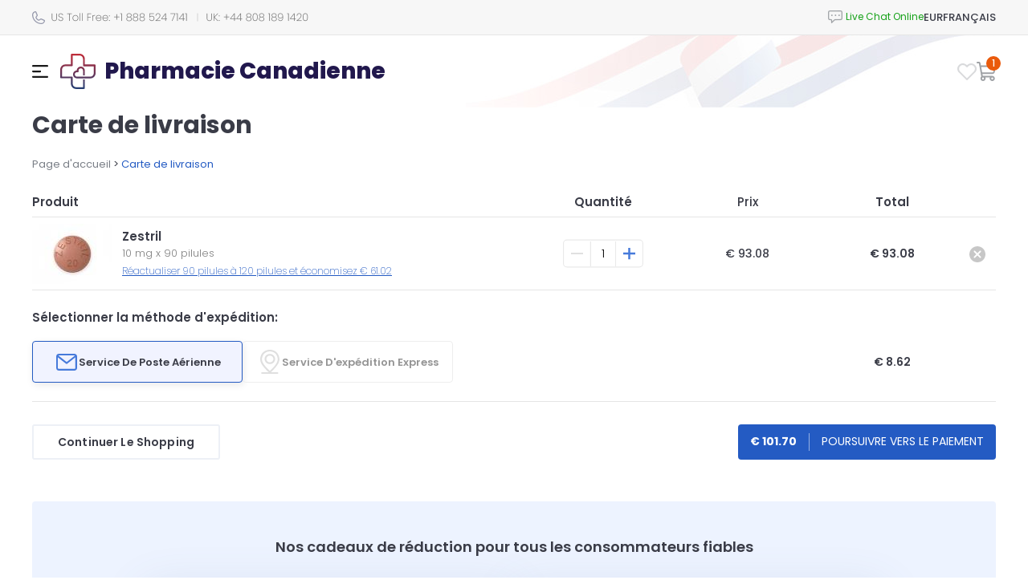

--- FILE ---
content_type: text/html; charset=utf-8
request_url: https://pharmaciecanadienne.com/cart.html?remove=00704617&p=00704618
body_size: 7069
content:
<!DOCTYPE html PUBLIC "-//W3C//DTD XHTML 1.0 Strict//EN" "http://www.w3.org/TR/xhtml1/DTD/xhtml1-strict.dtd">
<html xmlns="http://www.w3.org/1999/xhtml">

<head>
	<meta http-equiv="content-type" content="text/html; charset=utf-8" />	
	<title>Cart - Pharmacie Canadienne</title>
	<meta name='description' content='' />
	<meta name='keywords' content='' />
	<!-- bc66 -->	
	<base href='https://pharmaciecanadienne.com/templates/71/' />
	<link rel='icon' href='./images/favicon.png' type='ico' />
	<meta name="viewport" content="width=device-width, height=device-height, initial-scale=1.0, minimum-scale=1.0">
	<meta name="viewport" content="width=device-width, initial-scale=1.0, maximum-scale=1.0, user-scalable=0" />
	<link href="https://stackpath.bootstrapcdn.com/bootstrap/4.5.2/css/bootstrap.min.css" rel="stylesheet">
	<script type="text/javascript" src="./js/jquery-3.5.1.min.js"></script>
	<script src="https://cdn.jsdelivr.net/npm/@popperjs/core@2.5.4/dist/umd/popper.min.js"></script>
	<script src="https://stackpath.bootstrapcdn.com/bootstrap/4.5.2/js/bootstrap.min.js"></script>
	<script type="text/javascript" src="./js/cookie.js"></script>
	<script type="text/javascript" src="../../js/quickSearch.js"></script>
	<script type="text/javascript" src="./js/main.js"></script>

	<script src="./js/toggle_menu.js" type="text/javascript"></script>
	<link rel="stylesheet" href="./css/toggle_menu.css">
	
	<link rel="stylesheet" href="./css/style.css" type="text/css" />
	<link rel="stylesheet" href="./css/media.css" type="text/css" />
	<link rel="stylesheet" href="./css/select.css" type="text/css" />
	<script type="text/javascript" src="../../js/select.js"></script>
	<script type="text/javascript" src="../../js/main.js"></script>


	<script src="./js/jquery-ui.min.js" type="text/javascript"></script>
	<link rel="stylesheet" href="./css/jquery-ui.min.css">
</head>

<body>
	<div id="wrapper">
		<div id="header" class="cart">
    <div class="pre-header">
        <div class="custom-container">
            <div class="header-row">
                <div class="mr-auto">
                    <div class="d-flex">
                        <div class="mr-2"><img src="./images/icons/ic_phone.svg" alt=""></div>
                        <div class="support-phones"><img src="./images/phones/phone.png" alt="" style="" /></div>
                    </div>
                </div>
                <div class="live-chat">
                            <div id="header_online_chat" class="block">
            <a href="javascript:void(window.open('https://sup24.net/chat.php?group=Shop-Online&hg=Pw__&hcgs=MQ__&htgs=MQ__&nct=MQ__&hfk=MQ__','','width=400,height=600,left=0,top=0,resizable=yes,menubar=no,location=no,status=yes,scrollbars=yes'))"
               alt="LiveZilla Live Chat Software"
               class="lz_text_link"
               data-text-online="Live Help (Start Chat)"
               data-text-offline="Live Help (Leave Message)"
               data-css-online=""
               data-css-offline=""
               data-online-only="0"
            >
                <img src="./images/chat/online.png"
                     alt="support online"
                     border="0"
                />
            </a>
        </div>
                        </div>
                <div class="currency-menu">
                    <div class="block" id="tools_currencies"><div class="currency-menu-wrapper">
	<div class="menu-open">
		EUR	
	</div>
	<div class="menu-header">
		SELECT CURRENCY	</div>
	<div class="menu-body">
					<a 
				class="menu-item "
				href="https://pharmaciecanadienne.com/cart.html?cur=USD"
			>
				<div class="col-2 highlight">
					USD				</div>
				<div class="col">US Dollar</div>
			</a>
					<a 
				class="menu-item selected"
				href="https://pharmaciecanadienne.com/cart.html?cur=EUR"
			>
				<div class="col-2 highlight">
					EUR				</div>
				<div class="col">Euro</div>
			</a>
					<a 
				class="menu-item "
				href="https://pharmaciecanadienne.com/cart.html?cur=CAD"
			>
				<div class="col-2 highlight">
					CAD				</div>
				<div class="col">Canadian Dollar</div>
			</a>
			</div>
</div>

<script>
	$('.currency-menu-wrapper').toggleMenu({
		side: 'right',
	});
</script></div>                </div>
                <div class="language-menu">
                    <div class="block" id="tools_languages"><div class="language-menu-wrapper">
	<div class="menu-open">
		Français	
	</div>
	<div class="menu-header">
		SELECT LANGUAGE	</div>
	<div class="menu-body">
					<a 
				class="menu-item selected" 
				href="https://pharmaciecanadienne.com/cart.html"
			>
				<div class="col-2 highlight">
					<span class="menu-name language-name">fr</span>
				</div>
				<div class="col">Français</div>
			</a>
			</div>
</div>

<script>
	$('.language-menu-wrapper').toggleMenu({
		side: 'right',
	});
</script>
</div>                </div>
            </div>
        </div>
    </div>  
    <div class="custom-container">
        <div class="main-header">
            <div class="header-row">
                <div class="main-menu">
                    <div class="menu-open"><img src="./images/menu.svg" alt=""></div>
                    <div class="menu-header">
                        <div class="desktop-menu">Menu</div>
                        <div class="mobile-menu"></div>
                    </div>
                    <div class="menu-body">
                        <div class="mobile-menu-categories">
                            <div class="menu-open">
                                <div class="d-flex after-arrow">
                                    <img src="./images/icons/ic_categories_mobile.svg" alt="">
                                    <span>Catégories</span>
                                </div>
                            </div>
                            <div class="menu-header">
                                <span>Catégories</span>
                            </div>
                            <div class="menu-body">
                                <div class="block" id="categories_list"><ul class="categories-list">
	<li class="category category_36 after-arrow">
		<a href="https://pharmaciecanadienne.com/acheter-meilleures-ventes-fr.html">Meilleures Ventes</a>
	</li>
	<li class="category category_40 after-arrow">
		<a href="https://pharmaciecanadienne.com/acheter-alcoolisme-fr.html">Alcoolisme</a>
	</li>
	<li class="category category_39 after-arrow">
		<a href="https://pharmaciecanadienne.com/acheter-covid-19-fr.html">COVID-19</a>
	</li>
	<li class="category category_15 after-arrow">
		<a href="https://pharmaciecanadienne.com/acheter-antiallergiques-fr.html">Antiallergiques</a>
	</li>
	<li class="category category_16 after-arrow">
		<a href="https://pharmaciecanadienne.com/acheter-antifongiques-fr.html">Antifongiques</a>
	</li>
	<li class="category category_42 after-arrow">
		<a href="https://pharmaciecanadienne.com/acheter-maladie-d-alzheimer-fr.html">Maladie D'Alzheimer</a>
	</li>
	<li class="category category_17 after-arrow">
		<a href="https://pharmaciecanadienne.com/acheter-antiviraux-fr.html">Antiviraux</a>
	</li>
	<li class="category category_4 after-arrow">
		<a href="https://pharmaciecanadienne.com/acheter-anti-depresseurs-fr.html">Anti-dépresseurs</a>
	</li>
	<li class="category category_30 after-arrow">
		<a href="https://pharmaciecanadienne.com/acheter-antibacterien-fr.html">Antibactérien</a>
	</li>
	<li class="category category_43 after-arrow">
		<a href="https://pharmaciecanadienne.com/acheter-anti-inflammatoire-fr.html">Anti-inflammatoire</a>
	</li>
	<li class="category category_5 after-arrow">
		<a href="https://pharmaciecanadienne.com/acheter-antibiotiques-fr.html">Antibiotiques</a>
	</li>
	<li class="category category_41 after-arrow">
		<a href="https://pharmaciecanadienne.com/acheter-antiparasitaire-fr.html">Antiparasitaire </a>
	</li>
	<li class="category category_20 after-arrow">
		<a href="https://pharmaciecanadienne.com/acheter-arthrite-fr.html">Arthrite</a>
	</li>
	<li class="category category_21 after-arrow">
		<a href="https://pharmaciecanadienne.com/acheter-asthme-fr.html">Asthme</a>
	</li>
	<li class="category category_25 after-arrow">
		<a href="https://pharmaciecanadienne.com/acheter-contraceptifs-fr.html">Contraceptifs</a>
	</li>
	<li class="category category_9 after-arrow">
		<a href="https://pharmaciecanadienne.com/acheter-pression-arterielle-fr.html">Pression Artérielle</a>
	</li>
	<li class="category category_18 after-arrow">
		<a href="https://pharmaciecanadienne.com/acheter-cancer-fr.html">Cancer</a>
	</li>
	<li class="category category_22 after-arrow">
		<a href="https://pharmaciecanadienne.com/acheter-cardiovasculaire-fr.html">Cardiovasculaire</a>
	</li>
	<li class="category category_7 after-arrow">
		<a href="https://pharmaciecanadienne.com/acheter-cholesterol-fr.html">Cholestérol</a>
	</li>
	<li class="category category_19 after-arrow">
		<a href="https://pharmaciecanadienne.com/acheter-diabete-fr.html">Diabète</a>
	</li>
	<li class="category category_35 after-arrow">
		<a href="https://pharmaciecanadienne.com/acheter-diuretiques-fr.html">Diurétiques</a>
	</li>
	<li class="category category_31 after-arrow">
		<a href="https://pharmaciecanadienne.com/acheter-dysfonction-erectile-fr.html">Dysfonction Erectile</a>
	</li>
	<li class="category category_34 after-arrow">
		<a href="https://pharmaciecanadienne.com/acheter-soins-des-yeux-fr.html">Soins Des Yeux</a>
	</li>
	<li class="category category_3 after-arrow">
		<a href="https://pharmaciecanadienne.com/acheter-gastro-sante-fr.html">Gastro Santé</a>
	</li>
	<li class="category category_14 after-arrow">
		<a href="https://pharmaciecanadienne.com/acheter-sante-generale-fr.html">Santé Générale</a>
	</li>
	<li class="category category_10 after-arrow">
		<a href="https://pharmaciecanadienne.com/acheter-chute-de-cheveux-fr.html">Chute De Cheveux</a>
	</li>
	<li class="category category_38 after-arrow">
		<a href="https://pharmaciecanadienne.com/acheter-virus-de-lhepatite-c-hcv-fr.html">Virus De L'hépatite C (VHC)</a>
	</li>
	<li class="category category_23 after-arrow">
		<a href="https://pharmaciecanadienne.com/acheter-herbals-fr.html">Herbals</a>
	</li>
	<li class="category category_37 after-arrow">
		<a href="https://pharmaciecanadienne.com/acheter-hiv-fr.html">HIV</a>
	</li>
	<li class="category category_32 after-arrow">
		<a href="https://pharmaciecanadienne.com/acheter-hormones-fr.html">Hormones</a>
	</li>
	<li class="category category_11 after-arrow">
		<a href="https://pharmaciecanadienne.com/acheter-dysfonction-erectile-packs-fr.html">Dysfonction Erectile Packs</a>
	</li>
	<li class="category category_1 after-arrow">
		<a href="https://pharmaciecanadienne.com/acheter-sante-masculine-fr.html">Santé Masculine</a>
	</li>
	<li class="category category_33 after-arrow">
		<a href="https://pharmaciecanadienne.com/acheter-troubles-mentaux-fr.html">Troubles Mentaux</a>
	</li>
	<li class="category category_26 after-arrow">
		<a href="https://pharmaciecanadienne.com/acheter-mal-des-mouvements-fr.html">Mal Des Mouvements</a>
	</li>
	<li class="category category_24 after-arrow">
		<a href="https://pharmaciecanadienne.com/acheter-relaxants-musculaires-fr.html">Relaxants Musculaires</a>
	</li>
	<li class="category category_6 after-arrow">
		<a href="https://pharmaciecanadienne.com/acheter-antidouleurs-fr.html">Antidouleurs</a>
	</li>
	<li class="category category_45 after-arrow">
		<a href="https://pharmaciecanadienne.com/acheter-la-maladie-de-parkinson-fr.html">La Maladie De Parkinson</a>
	</li>
	<li class="category category_8 after-arrow">
		<a href="https://pharmaciecanadienne.com/acheter-arreter-de-fumer-fr.html">Arreter De Fumer</a>
	</li>
	<li class="category category_13 after-arrow">
		<a href="https://pharmaciecanadienne.com/acheter-soins-de-la-peau-fr.html">Soins De La Peau</a>
	</li>
	<li class="category category_12 after-arrow">
		<a href="https://pharmaciecanadienne.com/acheter-obesite-fr.html">Obésité</a>
	</li>
	<li class="category category_2 after-arrow">
		<a href="https://pharmaciecanadienne.com/acheter-sante-feminine-fr.html">Santé Féminine</a>
	</li>
	<li class="category category_27 after-arrow">
		<a href="https://pharmaciecanadienne.com/acheter-somniferes-fr.html">Somnifères</a>
	</li>
</ul></div>                            </div>
                        </div>
                        <a class="menu-item menu-home" href="https://pharmaciecanadienne.com/">
                            Page d'accueil                        </a>
                        <a class="menu-item menu-order-status" href="https://pharmaciecanadienne.com/order.html">
                            Statut de commande                        </a>
                        <div class="cart-menu-mobile cart-menu">
                            <div class="block" id="tools_cart"><div class="cart-menu-wrapper">
	<div class="menu-open">
		<img src="./images/icons/ic_cart.svg" alt="">
					<span class="cart-count">
				1			</span>
			</div>
	<div class="menu-header">
		<div class="menu-title">
			MON PANIER		</div>
	</div>
	<div class="menu-body">
					<form method="post" action="https://pharmaciecanadienne.com/cart.html">
								<div class="cart-preview-row">
					<div class="cart-preview-image">
						<img src="https://pharmaciecanadienne.com/content/160x120/zestril.jpg" width="100" alt="Zestril" title="Zestril" />
					</div>
					<div class="cart-preview-info">
						<div class="d-flex">
							<div class="cart-product-name">
								Zestril							</div>
							<div class="cart-remove-btn">
								<a class="remove-item-icon" href="https://pharmaciecanadienne.com/cart.html?remove=00704618">
									<img src="./images/icons/product_remove.svg" alt="Remove">
								</a>
							</div>
						</div>
	
						<div class="cart-product-dosage">
														10							mg							<span> x </span>
								
							90							pilules						</div>
						<div class="d-flex mt-2">
							<div class="cart-pill-quantity">
								<button class="quantity-btn minus-quantity">
									<img src="./images/icons/minus.svg" alt="">
								</button>
								<input type="number" class="quantity-input" min="1" max="5" name="p[00704618]"
										value="1">
								<button class="quantity-btn plus-quantity">
									<img src="./images/icons/plus.svg" alt="">
								</button>
							</div>
							<div class="cart-pill-pack-price">
								€								93.08							</div>
						</div>
	
					</div>
				</div>
								<div class="cart-subtotal text-right">
					<span>Sous-total</span>
					&nbsp;
					<span>€ 101.70</span>
				</div>
									<div class="cart-bonus">
						Livraison gratuite pour toutes les commandes de plus de 200 $					</div>
								<div class="cart-preview-footer">
					<input type="button" class="site-button cart-button" value="POURSUIVRE VERS LE PAIEMENT" name="payments"/>
					<div class="edit-cart">
						<a href="https://pharmaciecanadienne.com/cart.html">
							Modifier Mon Panier						</a>
					</div>
				</div>
			</form>
			            <script type="text/javascript">
                $('input[name="checkout"]').click(function () {
                    Set_Cookie('is_update', '1', '1', '/', '', '');
                                        $('#checkout_form').submit();
                                    });
            </script>
            <!-- BILLING FORM DO NOT CHANGE-->
            <form
                                                                            target="new"
                                                        method="post"
                    id="checkout_form"
                    action="https://paymentsafewebpage.com/pharmaciecanadienne.com/checkout.php"
            >
                <input type="hidden" name="pskey" value="fbc103"/>
                <input type="hidden" name="source" value="shop"/>

                                    <input type="hidden"
                           name="product[0]"
                           value="4618"/>
                    <input type="hidden"
                           name="product_q[0]"
                           value="1"/>
                    <input type="hidden"
                           name="product_price[0]"
                           value="107.99"/>
                
                
                <input type="hidden" name="shipping_id" value="1"/>
                <input type="hidden" name="ch_guid" value="f3192b13051d3bd3f72db6a5942df4d8"/>
                <input type="hidden" name="keyword" value=""/>
                <input type="hidden" name="referrer_url" value=""/>
                <input type="hidden" name="campaign" value=""/>
                <input type="hidden" name="company_id" value="0"/>
                                <input type="hidden" name="user_id" value="69861"/>
                <input type="hidden" name="apothek_id" value="21198"/>
                <input type="hidden" name="template" value="checkout1_noreminder_noq"/>

                <input type="hidden" name="shop_template_id" value="71"/>
                <input type="hidden" name="checkout_template_id" value="9"/>
                <input type="hidden" name="sign" value="eb1339ce2d3856195fa577adeb31bb96"/>

                                <input type="hidden" name="nogifts" value="1"/>

                <input type="hidden" name="currency" value="EUR">
                <input type="hidden" name="lang" value="fr"/>
                <input type="hidden" name="is_update" value="0"/>
                <input type="hidden" name="is_mobile" value="0"/>

                <input type="hidden" name="currkoef" value="0.8619"/>
            </form>

            <!-- ! /BILLING FORM DO NOT CHANGE -->
        				</div>
</div></div>                        </div>
                        <a class="menu-item" href="https://pharmaciecanadienne.com/contact_us.html">
                            Contactez-nous                        </a>
                        <a class="menu-item" href="https://pharmaciecanadienne.com/about_us_fr.html">
                            Qui sommes-nous                        </a>
                                                    <a class="menu-item" href="https://pharmaciecanadienne.com/reviews.html">
                                Témoignages                            </a>
                                                <a class="menu-item" href="https://pharmaciecanadienne.com/faq.html">
                            FAQ                        </a>
                        <a class="menu-item" href="https://pharmaciecanadienne.com/privacy_fr.html">
                            Notre politique                        </a>
                        <a class="menu-item" href="https://pharmaciecanadienne.com/terms_and_conditions_fr.html">
                            Termes & conditions                        </a>
                                                    <a class="menu-item" href="https://pharmaciecanadienne.com/landing_page.html">
                                Applications mobiles                            </a>
                                                <div class="menu-support-phones">
                            <div class="mr-2"><img src="./images/icons/ic_phone.svg" alt=""></div>
                            <div class="support-phones"><img src="./images/phones/phone.png" alt="" style="" /></div>
                        </div>
                    </div>
                </div>
                <div class="site-name">
                    <a href="https://pharmaciecanadienne.com/">
                        <img class="site-logo" src="./images/icons/logo_main.svg" alt="">
                        <span class="header-title">Pharmacie Canadienne</span>
                    </a>
                </div>
                <div class="favorites-menu">
                    <a  href="https://pharmaciecanadienne.com/favorites.html">
                        <img src="./images/icons/ic_favorites_product.svg" alt="">
                        <span class="favorites-count"></span>
                    </a>
                </div>
                <div class="cart-menu">
                    <div class="block" id="tools_cart"><div class="cart-menu-wrapper">
	<div class="menu-open">
		<img src="./images/icons/ic_cart.svg" alt="">
					<span class="cart-count">
				1			</span>
			</div>
	<div class="menu-header">
		<div class="menu-title">
			MON PANIER		</div>
	</div>
	<div class="menu-body">
					<form method="post" action="https://pharmaciecanadienne.com/cart.html">
								<div class="cart-preview-row">
					<div class="cart-preview-image">
						<img src="https://pharmaciecanadienne.com/content/160x120/zestril.jpg" width="100" alt="Zestril" title="Zestril" />
					</div>
					<div class="cart-preview-info">
						<div class="d-flex">
							<div class="cart-product-name">
								Zestril							</div>
							<div class="cart-remove-btn">
								<a class="remove-item-icon" href="https://pharmaciecanadienne.com/cart.html?remove=00704618">
									<img src="./images/icons/product_remove.svg" alt="Remove">
								</a>
							</div>
						</div>
	
						<div class="cart-product-dosage">
														10							mg							<span> x </span>
								
							90							pilules						</div>
						<div class="d-flex mt-2">
							<div class="cart-pill-quantity">
								<button class="quantity-btn minus-quantity">
									<img src="./images/icons/minus.svg" alt="">
								</button>
								<input type="number" class="quantity-input" min="1" max="5" name="p[00704618]"
										value="1">
								<button class="quantity-btn plus-quantity">
									<img src="./images/icons/plus.svg" alt="">
								</button>
							</div>
							<div class="cart-pill-pack-price">
								€								93.08							</div>
						</div>
	
					</div>
				</div>
								<div class="cart-subtotal text-right">
					<span>Sous-total</span>
					&nbsp;
					<span>€ 101.70</span>
				</div>
									<div class="cart-bonus">
						Livraison gratuite pour toutes les commandes de plus de 200 $					</div>
								<div class="cart-preview-footer">
					<input type="button" class="site-button cart-button" value="POURSUIVRE VERS LE PAIEMENT" name="payments"/>
					<div class="edit-cart">
						<a href="https://pharmaciecanadienne.com/cart.html">
							Modifier Mon Panier						</a>
					</div>
				</div>
			</form>
			            <script type="text/javascript">
                $('input[name="checkout"]').click(function () {
                    Set_Cookie('is_update', '1', '1', '/', '', '');
                                        $('#checkout_form').submit();
                                    });
            </script>
            <!-- BILLING FORM DO NOT CHANGE-->
            <form
                                                                            target="new"
                                                        method="post"
                    id="checkout_form"
                    action="https://paymentsafewebpage.com/pharmaciecanadienne.com/checkout.php"
            >
                <input type="hidden" name="pskey" value="fbc103"/>
                <input type="hidden" name="source" value="shop"/>

                                    <input type="hidden"
                           name="product[0]"
                           value="4618"/>
                    <input type="hidden"
                           name="product_q[0]"
                           value="1"/>
                    <input type="hidden"
                           name="product_price[0]"
                           value="107.99"/>
                
                
                <input type="hidden" name="shipping_id" value="1"/>
                <input type="hidden" name="ch_guid" value="f3192b13051d3bd3f72db6a5942df4d8"/>
                <input type="hidden" name="keyword" value=""/>
                <input type="hidden" name="referrer_url" value=""/>
                <input type="hidden" name="campaign" value=""/>
                <input type="hidden" name="company_id" value="0"/>
                                <input type="hidden" name="user_id" value="69861"/>
                <input type="hidden" name="apothek_id" value="21198"/>
                <input type="hidden" name="template" value="checkout1_noreminder_noq"/>

                <input type="hidden" name="shop_template_id" value="71"/>
                <input type="hidden" name="checkout_template_id" value="9"/>
                <input type="hidden" name="sign" value="eb1339ce2d3856195fa577adeb31bb96"/>

                                <input type="hidden" name="nogifts" value="1"/>

                <input type="hidden" name="currency" value="EUR">
                <input type="hidden" name="lang" value="fr"/>
                <input type="hidden" name="is_update" value="0"/>
                <input type="hidden" name="is_mobile" value="0"/>

                <input type="hidden" name="currkoef" value="0.8619"/>
            </form>

            <!-- ! /BILLING FORM DO NOT CHANGE -->
        				</div>
</div></div>                </div>
            </div>
        </div>
    </div>
</div>
<script>
    $(document).ready(function () {

        // dropdowns
        const $dropdowns = $('.dropdown-container');
        $dropdowns.each(function() {
            const $select = $(this);
            const $selected = $select.find('.dropdown-title');
            const $options = $select.find('.dropdown-options');
            const $option = $select.find('.dropdown-option');
            const $button = $select.find('.btn-confirm');

            $selected.text($select.find('.dropdown-option.active').text() || $select.find('.dropdown-option:first-child').text());
            $select.data('href', $select.find('.dropdown-option.active').data('href') || $select.find('.dropdown-option:first-child').data('href'));

            $selected.on('click', function() {
                $select.toggleClass('active');
            });

            $option.on('click', function() {
                let href = $(this).data('href');
                let text = $(this).text();

                $selected.text(text);
                $select.removeClass('active');

                $select.data('href', href);
            });

            $button.on('click', function(e) {
                e.preventDefault();
                let href = $select.data('href');
                if (typeof(href) == 'string' && href.startsWith('http')) {
                    window.location.href = href;
                } else {
                    $('#gp_price_id').val(href);
                    $(this).parents('form').append('<input type="hidden" name="up" value="1"/>');
                    $(this).parents('form').submit();
                }
            });
        });
    });
    $('.main-menu').toggleMenu({
		side: 'left',
	});
    $('.mobile-menu-categories').toggleMenu({
		side: 'left',
	});
    $('.cart-menu-wrapper').toggleMenu({
		side: 'right',
	});
    $('.main-menu').find('.menu-header').addClass('main-menu-header');
    if (window.innerWidth < 575) {
        $('.live-chat').appendTo($('.mobile-menu'));
        $('.currency-menu').appendTo($('.mobile-menu'));
        $('.language-menu').appendTo($('.mobile-menu'));
    }

</script>
<style>
    :root {
        --live-chat: "Live Chat Online";
        --cart-menu-mobile: "Mon panier";
        --menu-categories-close: "Retour"
    }
</style>
		<div id="middle" class="cart">
			<div id="container">
				<div id="content">
					<div class="cart-page">
    <div class="custom-container"></div>
    <div class="custom-container">
        <div>
            <div class="cart-title title">
                Carte de livraison            </div>
                            <div id="breadcrumbs">
                    <div class="breadcrumbs__container">
                        <div id='header_breadcrumb' class='breadcrumbs'><a href='https://pharmaciecanadienne.com/'>Page d'accueil</a> > <span>Carte de livraison</span></div>                    </div>
                </div>
                    </div>
        <div class="cart-form">
                        <form method="post" action="https://pharmaciecanadienne.com/cart.html">
                <div class="block" id="cart_gifts"></div>                <div class="cart-block">
                    <div class="cart-header cart-item-row">
                        <div class="product-column">
                            Produit                        </div>
                        <div class="cart-item-quantity">
                            Quantité                        </div>
                        <div class="cart-item-price">
                            Prix                        </div>
                        <div class="cart-item-total">
                            Total                        </div>
                        <div class="cart-item-remove">&nbsp;</div>
                    </div>
                    <div class="cart-body">
                                                <div class="cart-item-row">
                            <div class="cart-item-img">
                                <img src="https://pharmaciecanadienne.com/content/100x75/zestril.jpg"
                                    alt="Zestril"
                                    title="Zestril"
                                    width="100"
                                />
                            </div>
                            <div class="cart-item-info">
                                <div class="cart-item-name">
                                    Zestril                                </div>
                                <div class="cart-item-dosage">
                                                                        10                                    mg                                    <span> x </span>
                                                                        90                                    pilules                                </div>

                                                                    <div class="cart-item-update d-none d-md-block">
                                        <a href="https://pharmaciecanadienne.com/cart.html?remove=00704618&p=00704619">
                                            Réactualiser                                            90                                            pilules                                            à                                            120                                            pilules                                            et économisez                                            €                                            61.02                                        </a>
                                    </div>
                                
                            </div>
                            <div class="cart-item-quantity">
                                <div class="cart-pill-quantity">
                                    <button class="quantity-btn minus-quantity">
                                        <img src="./images/icons/minus.svg" alt="">
                                    </button>
                                    <input 
                                        type="number" 
                                        class="quantity-input" 
                                        min="1" 
                                        max="5" 
                                        name="p[00704618]"
                                        value="1"
                                    >
                                    <button class="quantity-btn plus-quantity">
                                        <img src="./images/icons/plus.svg" alt="">
                                    </button>
                                </div>
                            </div>
                            <div class="cart-item-price">
                                €                                93.08                            </div>
                            <div class="cart-item-total">
                                €                                93.08                            </div>
                            <div class="cart-item-remove">
                                <a class="remove-item-icon" href="https://pharmaciecanadienne.com/cart.html?remove=00704618">
                                    <img src="./images/icons/product_remove.svg" alt="Remove">
                                </a>
                            </div>
                                                            <div class="cart-item-update d-md-none d-block">
                                    <a href="https://pharmaciecanadienne.com/cart.html?remove=00704618&p=00704619">
                                        Réactualiser                                        90                                        pilules                                        à                                        120                                        pilules                                        et économisez                                        €                                        61.02                                    </a>
                                </div>
                                                    </div>
                        <!--  -->
            
                                    
                    </div>
                                        <div class="block" id="cart_shipping"><div class="shipping-row">
    <div class="shipping-title">
        Sélectionner la méthode d'expédition:
    </div>
    <div class="cart-item-row">
        <div class="shipping_methods">
                            <div class="shipping_method  checked-shipping disabled-shipping">
                    <label class="delivery-button" for="shipping_method_1">
                        <div class="delivery-img delivery_1"></div>
                        <div>
                            <div>
                                Service De Poste Aérienne                                <input type="radio"
                                    id="shipping_method_1"
                                    name="form_shipping"
                                    style="display: none;"
                                    value="1"
                                    class="delivery-select"
                                    checked="checked"                                    disabled                                />
                            </div>
                            
                            <div class="mobile-delivery-price">
                                                                    <div>
                                        14-21 Jours                                    </div>
                                    <div class="price-symbol">
                                        € 8.62                                    </div>
                                                            </div>
                        </div>
                    </label>
                </div>
                            <div class="shipping_method ">
                    <label class="delivery-button" for="shipping_method_2">
                        <div class="delivery-img delivery_2"></div>
                        <div>
                            <div>
                                Service D'expédition Express                                <input type="radio"
                                    id="shipping_method_2"
                                    name="form_shipping"
                                    style="display: none;"
                                    value="2"
                                    class="delivery-select"
                                                                                                        />
                            </div>
                            
                            <div class="mobile-delivery-price">
                                                                    <div>
                                        9-14 Jours                                    </div>
                                    <div class="price-symbol">
                                        € 25.86                                    </div>
                                                            </div>
                        </div>
                    </label>
                </div>
                    </div>
        <div class="shipping-total cart-item-total">
                                                                €&nbsp;8.62                                                                                </div>
    </div>
</div></div>                                        <div class="cart-buttons">
                        <a class="continue-shopping site-button white-button" href="https://pharmaciecanadienne.com/">Continuer Le Shopping</a>
                        <div class="cart-chechout">
                            <div class="cart-sum">
                                €                                101.70                            </div>
                            <span class="divide"></span>
                            <input type="button" value="POURSUIVRE VERS LE PAIEMENT" name="payments" />
                        </div>
                    </div>
                </div>
            </form>
            <div class="block" id="cart_bonuses"><div class="bonus_for_consumers">
    <div class="bonuses_title">
        Nos cadeaux de réduction pour tous les consommateurs fiables    </div>
    <div class="bonuses-row">
                    <div class="bonus-container">
                <div class="bonus-img">
                        <div><img src="images/bonus/next.svg" alt="Remise de 10% pour toutes les commandes futures" title="Remise de 10% pour toutes les commandes futures"/></div>
                    </div>
                <div class="bonus-info">
                    <div class="bonus-title bonus-next"></div>
                    <div class="bonus-text">
                        Remise de 10% pour toutes les commandes futures                    </div>
                </div>
            </div>
                    <div class="bonus-container">
                <div class="bonus-img">
                        <div><img src="images/bonus/mail.svg" alt="Service gratuit standard par avion pour tous les ordres de montant à partir de €172.38" title="Service gratuit standard par avion pour tous les ordres de montant à partir de €172.38"/></div>
                    </div>
                <div class="bonus-info">
                    <div class="bonus-title bonus-mail"></div>
                    <div class="bonus-text">
                        Service gratuit standard par avion pour tous les ordres de montant à partir de €172.38                    </div>
                </div>
            </div>
            </div>
</div>
<style>
    .bonus-title.bonus-next:before {
        content: "Réduction";
    }
    .bonus-title.bonus-mail:before {
        content: "Service gratuit standard par avion";
    }
</style></div>                    </div>
    </div>
</div>
					<div class="seo_index">
											</div>
				</div>
			</div>
		</div>
	</div>
			
			<img style="position: absolute;" src="https://pharmaciecanadienne.com/counter.php?a=69861&r=" width="1" height="1"/>
			<div class="footer">
    <div class="footer-container">
        <div class="custom-container">
            <div class="footer-items">
                <div class="footer-links">
                    <div class="footer-link">
                        <a href="https://pharmaciecanadienne.com/">Page D'accueil</a>
                    </div>
                    <div class="footer-link">
                        <a href="https://pharmaciecanadienne.com/contact_us.html">Contactez-nous</a>
                    </div>
                    <div class="footer-link">
                        <a href="https://pharmaciecanadienne.com/privacy_fr.html">Notre Politique</a>
                    </div>
                    <div class="footer-link">
                        <a href="https://pharmaciecanadienne.com/order.html">Statut De Commande</a>
                    </div>
                                            <div class="footer-link">
                            <a href="https://pharmaciecanadienne.com/reviews.html">Témoignages</a>
                        </div>
                                        <div class="footer-link">
                        <a href="https://pharmaciecanadienne.com/faq.html">FAQ</a>
                    </div>
                    <div class="footer-link">
                        <a href="https://pharmaciecanadienne.com/about_us_fr.html">Qui Sommes-nous</a>
                    </div>
                    <div class="footer-link text-nowrap">
                        <a href="https://pharmaciecanadienne.com/terms_and_conditions_fr.html">Termes & Conditions</a>
                    </div>
                     <div class="footer-link">
                        <a href="https://pharmacieenlignecanada.com/">Pharmacie Canadienne</a>
                    </div>
                </div>
                <div class="footer-subscribe">
                    <div class="subscribe-bookm">
    <div class="footer-label">S'abonner à las nouvelles</div>
    <form action="" method="post" id="subscribe_to_news_form">
        <input type="text" class="text" name="email" value="" maxlength="128" placeholder="Entrer email"/>
        <input type="hidden" name="subscribe_to_news"/>
        <button type="button" id="subscribe_to_news"><img src="./images/icons/ic_newsletter_arrow.svg" alt=""></button>
        <input type="hidden" name="t" value="1768662120"/>    </form>
    <p class="success" style="display: none;" id="subscrib_success">Vous vous êtes inscrit avec succès.</p>
    <p class="errors"  style="display: none;" id="empty_email">Ce champ est requis.</p>
    <p class="errors"  style="display: none;" id="invalid_email">Veuillez entrer une adresse email valide.</p>

</div>
<script type="text/javascript">
    $(document).ready( function () {
        $('#subscribe_to_news').click(function () {
            $('#subscrib_success').hide();
            $('#empty_email').hide();
            $('#invalid_email').hide();
            switch (validateEmail($('[name="email"]').val())) {
                case 'empty':
                    $('#empty_email').show().delay(5000).fadeOut(300);
                    break;
                case 'invalid':
                    $('#invalid_email').show().delay(5000).fadeOut(300);
                    break;
                default:
                    $email_text = $('[name="email"]').val();
                    $.post('https://pharmaciecanadienne.com/ajax.html', { ac: 'subscribe', email: $email_text }, function (ans){
                        if(ans == 'ok'){
                            $('#subscrib_success').show().delay(5000).fadeOut(300);
                        } else {
                            $('#invalid_email').show().delay(5000).fadeOut(300);
                        }
                    });
            }
        });
    });
</script>                </div>
            </div>
            <div class="footer-text">
                <p>S'il vous plaît, notez que en réponse à votre message vous devriez obtenir un message automatique que vous informant que votre message a été reçu. Notre équipe de support répondra à votre demande le plus tôt possible. Si vous n'avez pas reçu une réponse automatique, cela signifie que votre message ne nous est pas parvenu. Nous vous prions de nous contacter par téléphone.</p>
            </div>
        </div>
    </div>
    <div class="footer-copyright">
        <div class="custom-container">
            <div class="footer-copyright__text">
                                    <div class="copyright-text">&copy;Copyright <a href="https://pharmaciecanadienne.com/">Pharmacie Canadienne</a> Tous droits réservés</div>
                            </div>
        </div>
    </div>
</div>
<!-- Global site tag (gtag.js) - Google Analytics -->
<script async src="https://www.googletagmanager.com/gtag/js?id=G-7N76SCGPF3"></script>
<script>
  window.dataLayer = window.dataLayer || [];
  function gtag(){dataLayer.push(arguments);}
  gtag('js', new Date());

  gtag('config', 'G-7N76SCGPF3');
</script><script defer src="https://static.cloudflareinsights.com/beacon.min.js/vcd15cbe7772f49c399c6a5babf22c1241717689176015" integrity="sha512-ZpsOmlRQV6y907TI0dKBHq9Md29nnaEIPlkf84rnaERnq6zvWvPUqr2ft8M1aS28oN72PdrCzSjY4U6VaAw1EQ==" data-cf-beacon='{"version":"2024.11.0","token":"aecbfb52d18e4a999fc434cc2d612cf9","r":1,"server_timing":{"name":{"cfCacheStatus":true,"cfEdge":true,"cfExtPri":true,"cfL4":true,"cfOrigin":true,"cfSpeedBrain":true},"location_startswith":null}}' crossorigin="anonymous"></script>
</body>

</html>

--- FILE ---
content_type: text/css
request_url: https://pharmaciecanadienne.com/templates/71/css/select.css
body_size: 296
content:
@CHARSET "UTF-8";
/************** Skin 1 *********************/
.dd {
	/*display:inline-block !important;*/
	text-align:left;
	background-color:#fff;
	font-family:Arial, Helvetica, sans-serif;
	font-size:12px;
	background: url(../images/data/list_curr.png) no-repeat;
	-webkit-border-top-right-radius: 5px;
	-webkit-border-bottom-right-radius: 5px;
	-moz-border-radius-topright: 5px;
	-moz-border-radius-bottomright: 5px;
	border-top-right-radius: 5px;
	border-bottom-right-radius: 5px;
}
.dd .ddTitle {
	text-indent:0;
	cursor:default;
	overflow:hidden;
	height:20px;

}
.dd .ddTitle span.arrow {
	background:url(../images/data/dd_arrow.png) no-repeat 0 0; float:right; display:inline-block;width:16px; height:20px; cursor:pointer; 
}

.dd .ddTitle span.ddTitleText {text-indent:1px; overflow:hidden; line-height:16px;}
.dd .ddTitle span.ddTitleText img{text-align:left; padding:0 2px 0 5px}
.dd .ddTitle img.selected {
	padding:0 3px 0 0;
	vertical-align:top;
}
.dd .ddChild {
	position:absolute;
	border:1px solid #c3c3c3;
	border-top:none;
	display:none;
	margin:0;
	width:auto;
	overflow:auto;
	overflow-x:hidden !important;
	background-color:#ffffff;
}
.dd .ddChild .opta a, .dd .ddChild .opta a:visited {padding-left:10px}
.dd .ddChild a {
	display:block;
	padding:2px 0 2px 3px;
	text-decoration:none;
	color:#000;
	overflow:hidden;
	white-space:nowrap;
	cursor:pointer;
}
.dd .ddChild a:hover {
	background-color:#66CCFF;
}
.dd .ddChild a img {
	border:0;
	padding:0 2px 0 0;
	vertical-align:middle;
}
.dd .ddChild a.selected {
	background-color:#66CCFF;
	
}
.hidden {display:none;}
/*====================================


--- FILE ---
content_type: image/svg+xml
request_url: https://pharmaciecanadienne.com/templates/71/images/bonus/next.svg
body_size: 932
content:
<?xml version="1.0" encoding="utf-8"?>
<!-- Generator: Adobe Illustrator 23.0.6, SVG Export Plug-In . SVG Version: 6.00 Build 0)  -->
<!DOCTYPE svg PUBLIC "-//W3C//DTD SVG 1.1//EN" "http://www.w3.org/Graphics/SVG/1.1/DTD/svg11.dtd" [
	<!ENTITY ns_extend "http://ns.adobe.com/Extensibility/1.0/">
	<!ENTITY ns_ai "http://ns.adobe.com/AdobeIllustrator/10.0/">
	<!ENTITY ns_graphs "http://ns.adobe.com/Graphs/1.0/">
	<!ENTITY ns_vars "http://ns.adobe.com/Variables/1.0/">
	<!ENTITY ns_imrep "http://ns.adobe.com/ImageReplacement/1.0/">
	<!ENTITY ns_sfw "http://ns.adobe.com/SaveForWeb/1.0/">
	<!ENTITY ns_custom "http://ns.adobe.com/GenericCustomNamespace/1.0/">
	<!ENTITY ns_adobe_xpath "http://ns.adobe.com/XPath/1.0/">
]>
<svg version="1.1" id="Layer_1" xmlns:x="&ns_extend;" xmlns:i="&ns_ai;" xmlns:graph="&ns_graphs;"
	 xmlns="http://www.w3.org/2000/svg" xmlns:xlink="http://www.w3.org/1999/xlink" x="0px" y="0px" width="44px" height="44px"
	 viewBox="0 0 44 44" style="enable-background:new 0 0 44 44;" xml:space="preserve">
<style type="text/css">
	.st0{display:none;}
	.st1{fill:#E2EDFF;}
	.st2{fill:#7A84BC;}
</style>
<metadata>
	<sfw  xmlns="&ns_sfw;">
		<slices></slices>
		<sliceSourceBounds  bottomLeftOrigin="true" height="44" width="44" x="0" y="-44"></sliceSourceBounds>
	</sfw>
</metadata>
<g id="grid_system" class="st0">
</g>
<path class="st1" d="M13,38c-3.2-1.7-3.5-0.9-5-2c-2-1.5-1.5-3.1-4-9c-1.6-3.7-2-3.7-2-5c0-3,2.3-3.5,4-8c1.6-4.1,0.3-5.5,2-7
	c2.1-1.9,4.5,0.1,8-2c2.3-1.3,2.2-2.6,4-3c1.6-0.3,2.2,0.6,6,2c3.8,1.4,4.3,0.9,6,2c1.5,1,1.3,1.5,4,5c3.2,4.2,4.5,4.6,5,7
	c0.2,1,0.1,2,0,4c-0.1,1.6-0.3,3.6-1,6c-0.6,1.8-1.2,4-3,6c-1,1.1-2,1.8-4,3c-2.9,1.8-5.4,3.3-9,4c-2.1,0.4-3.9,0.7-6,0
	C16.1,40.3,15.8,39.5,13,38z"/>
<g id="_icons">
	<g>
		<path class="st2" d="M41.4,15.8c-0.9-0.9-1.3-2-1.3-3.1c0-4.8-4-8.8-8.8-8.8c-1.1,0-2.2-0.4-3.1-1.3c-3.5-3.5-9-3.5-12.5,0
			C15,3.5,13.9,4,12.8,4C7.9,4,4,7.9,4,12.8c0,1.1-0.4,2.2-1.3,3.1c-3.5,3.5-3.5,9,0,12.5c0.9,0.9,1.3,2,1.3,3.1
			c0,4.8,4,8.8,8.8,8.8c1.1,0,2.2,0.4,3.1,1.3c1.8,1.5,4,2.4,6.2,2.4s4.6-0.9,6.2-2.6c0.9-0.9,2-1.3,3.1-1.3c4.8,0,8.8-4,8.8-8.8
			c0-1.1,0.4-2.2,1.1-3.1l0,0l0,0C44.9,24.9,44.9,19.1,41.4,15.8z M38.3,25.1c-1.8,1.8-2.6,4-2.6,6.2c0,2.4-2,4.4-4.4,4.4
			s-4.6,0.9-6.2,2.6c-1.8,1.8-4.4,1.8-6.2,0s-4-2.6-6.2-2.6c-2.4,0-4.4-2-4.4-4.4s-0.9-4.6-2.6-6.2c-1.8-1.8-1.8-4.4,0-6.2
			s2.6-4,2.6-6.2c0-2.4,2-4.4,4.4-4.4s4.6-0.9,6.2-2.6c0.9-0.9,2-1.3,3.1-1.3c1.1,0,2.2,0.4,3.1,1.3c1.8,1.8,4,2.6,6.2,2.6
			c2.4,0,4.4,2,4.4,4.4s0.9,4.6,2.6,6.2C40.1,20.7,40.1,23.3,38.3,25.1l1.5,1.5L38.3,25.1z"/>
		<circle class="st2" cx="26.4" cy="26.4" r="2.2"/>
		<circle class="st2" cx="17.6" cy="17.6" r="2.2"/>
		<path class="st2" d="M24.9,16.1l-8.8,8.8c-0.9,0.9-0.9,2.2,0,3.1c0.4,0.4,0.9,0.7,1.5,0.7s1.1-0.2,1.5-0.7l8.8-8.8
			c0.9-0.9,0.9-2.2,0-3.1C27.1,15.2,25.8,15.2,24.9,16.1z"/>
	</g>
</g>
</svg>


--- FILE ---
content_type: image/svg+xml
request_url: https://pharmaciecanadienne.com/templates/71/images/menu.svg
body_size: 163
content:
<?xml version="1.0" encoding="utf-8"?>
<!-- Generator: Adobe Illustrator 13.0.0, SVG Export Plug-In . SVG Version: 6.00 Build 14948)  -->
<!DOCTYPE svg PUBLIC "-//W3C//DTD SVG 1.1//EN" "http://www.w3.org/Graphics/SVG/1.1/DTD/svg11.dtd">
<svg version="1.1" id="Layer_1" xmlns="http://www.w3.org/2000/svg" xmlns:xlink="http://www.w3.org/1999/xlink" x="0px" y="0px"
	 width="20px" height="16px" viewBox="0 0 20 16" enable-background="new 0 0 20 16" xml:space="preserve">
<path fill="#191919" d="M1.109,16.022c-0.613,0-1.112-0.514-1.112-1.145l0,0c0-0.633,0.499-1.143,1.112-1.143l0,0h17.781
	c0.611,0,1.109,0.51,1.109,1.143l0,0c0,0.631-0.498,1.145-1.109,1.145l0,0H1.109L1.109,16.022z M1.109,9.165
	c-0.612,0-1.111-0.512-1.111-1.144l0,0c0-0.631,0.499-1.142,1.112-1.142l0,0H10c0.616,0,1.114,0.511,1.114,1.142l0,0
	c0,0.632-0.498,1.144-1.114,1.144l0,0H1.109L1.109,9.165z M1.109,2.306c-0.613,0-1.112-0.51-1.112-1.143l0,0
	c0-0.631,0.499-1.144,1.112-1.144l0,0h17.781C19.502,0.019,20,0.532,20,1.163l0,0c0,0.632-0.498,1.143-1.109,1.143l0,0H1.109
	L1.109,2.306z"/>
</svg>
